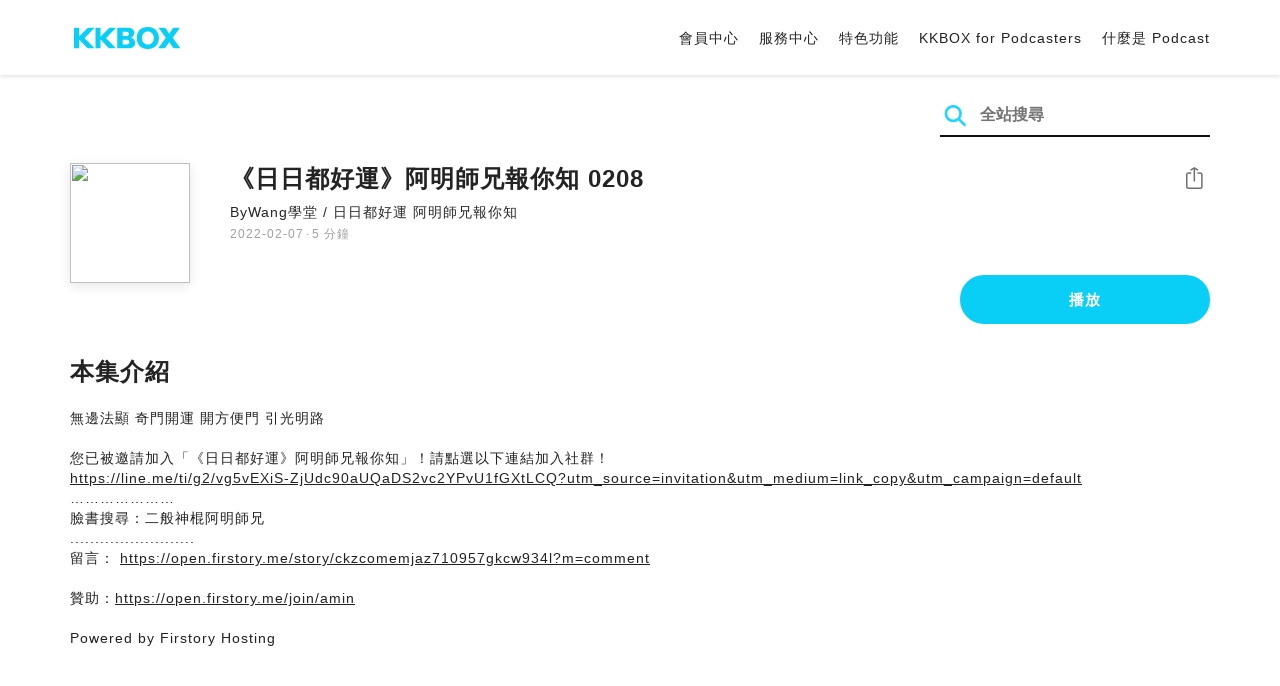

--- FILE ---
content_type: text/html; charset=UTF-8
request_url: https://podcast.kkbox.com/tw/episode/D-If_q55Z1lOhf670U
body_size: 6043
content:
<!doctype html>
<html lang="zh-TW">
<head>
    <meta charset="utf-8" />
    <meta name="viewport" content="width=device-width, initial-scale=1.0">
    <meta http-equiv="X-UA-Compatible" content="IE=Edge;chrome=1">

        <title>《日日都好運》阿明師兄報你知 0208 | 在 KKBOX 收聽 Podcast</title>

<meta name="description" content="在 KKBOX 收聽 《日日都好運》阿明師兄報你知 0208！無邊法顯 奇門開運 開方便門 引光明路您已被邀請加入「《日日都好運》阿明師兄報你知」！請點選以下連結加入社群！https://line.me/ti/g2/vg5vEXiS-ZjUdc90aUQaDS2vc2YPvU1fGXtLCQ?utm_source=invitation&amp;amp;utm_medium=link_copy&amp;amp;utm_campaign=default…………………臉書搜尋：二般神棍阿明師兄.........................留言： https://open.firstory.me/story/ckzcomemjaz710957gkcw934l?m=comment贊助：https://open.firstory.me/join/aminPowered by Firstory Hosting">
<meta name="keywords" content="KKBOX, Podcast, 聲音, 頻道, 單集, 節目, 分類">

<meta property="og:type" content="website"/>
<meta property="og:title" content="《日日都好運》阿明師兄報你知 0208 | 在 KKBOX 收聽 Podcast"/>
<meta property="og:description" content="在 KKBOX 收聽 《日日都好運》阿明師兄報你知 0208！無邊法顯 奇門開運 開方便門 引光明路您已被邀請加入「《日日都好運》阿明師兄報你知」！請點選以下連結加入社群！https://line.me/ti/g2/vg5vEXiS-ZjUdc90aUQaDS2vc2YPvU1fGXtLCQ?utm_source=invitation&amp;amp;utm_medium=link_copy&amp;amp;utm_campaign=default…………………臉書搜尋：二般神棍阿明師兄.........................留言： https://open.firstory.me/story/ckzcomemjaz710957gkcw934l?m=comment贊助：https://open.firstory.me/join/aminPowered by Firstory Hosting"/>
<meta property="og:image" content="https://i.kfs.io/podcast_episode/global/1714346v1/fit/1200x630.png"/>
<meta property="og:image:width" content="1200"/>
<meta property="og:image:height" content="630"/>
<meta property="og:site_name" content="KKBOX" />
<meta property="og:url" content="https://podcast.kkbox.com/tw/episode/D-If_q55Z1lOhf670U"/>
<meta property="og:locale" content="zh_TW"/>
<meta property="fb:app_id" content="314155392230"/>

<meta name="twitter:card" content="summary_large_image"/>
<meta name="twitter:site" content="@kkbox"/>
<meta name="twitter:title" content="《日日都好運》阿明師兄報你知 0208 | 在 KKBOX 收聽 Podcast"/>
<meta name="twitter:description" content="在 KKBOX 收聽 《日日都好運》阿明師兄報你知 0208！無邊法顯 奇門開運 開方便門 引光明路您已被邀請加入「《日日都好運》阿明師兄報你知」！請點選以下連結加入社群！https://line.me/ti/g2/vg5vEXiS-ZjUdc90aUQaDS2vc2YPvU1fGXtLCQ?utm_source=invitation&amp;amp;utm_medium=link_copy&amp;amp;utm_campaign=default…………………臉書搜尋：二般神棍阿明師兄.........................留言： https://open.firstory.me/story/ckzcomemjaz710957gkcw934l?m=comment贊助：https://open.firstory.me/join/aminPowered by Firstory Hosting"/>
<meta name="twitter:image" content="https://i.kfs.io/podcast_episode/global/1714346v1/fit/1200x630.png"/>

<link rel="canonical" href="https://podcast.kkbox.com/tw/episode/D-If_q55Z1lOhf670U">


<link rel="alternate" hreflang="ja-jp" href="https://podcast.kkbox.com/jp/episode/D-If_q55Z1lOhf670U" />
<link rel="alternate" hreflang="en-sg" href="https://podcast.kkbox.com/sg/episode/D-If_q55Z1lOhf670U" />
<link rel="alternate" hreflang="en-my" href="https://podcast.kkbox.com/my/episode/D-If_q55Z1lOhf670U" />
<link rel="alternate" hreflang="en" href="https://podcast.kkbox.com/sg/episode/D-If_q55Z1lOhf670U" />
<link rel="alternate" hreflang="en-tw" href="https://podcast.kkbox.com/tw/episode/D-If_q55Z1lOhf670U" />
<link rel="alternate" hreflang="zh-tw" href="https://podcast.kkbox.com/tw/episode/D-If_q55Z1lOhf670U" />
<link rel="alternate" hreflang="zh" href="https://podcast.kkbox.com/tw/episode/D-If_q55Z1lOhf670U" />
<link rel="alternate" hreflang="x-default" href="https://podcast.kkbox.com/episode/D-If_q55Z1lOhf670U" />


<meta property="al:ios:url" content="kkbox://podcast.episode/D-If_q55Z1lOhf670U" />
<meta property="al:ios:app_store_id" content="300915900" />
<meta property="al:ios:app_name" content="KKBOX" />
<meta property="al:android:url" content="kkbox://podcast.episode/D-If_q55Z1lOhf670U" />
<meta property="al:android:package" content="com.skysoft.kkbox.android" />
<meta property="al:android:app_name" content="KKBOX" />
<meta property="al:web:url" content="https://podcast.kkbox.com/tw/episode/D-If_q55Z1lOhf670U" />

    <link rel="shortcut icon" href="https://www.kkbox.com/favicon.ico"/>
    <link rel="preconnect" href="https://pkg.kfs.io">
    <link rel="preconnect" href="https://i.kfs.io">
    <link rel="preconnect" href="https://cdn.jsdelivr.net">

        <link href="/css/podcast/episode-page.505251b60c36b6767d71.css" rel="stylesheet">
    <link rel="stylesheet" media="print" href="/css/podcast/widget-generator-modal.0d6b1cceb268da3ce52d.css" onload="this.media='all'; this.onload=null;">
<noscript><link rel="stylesheet" href="/css/podcast/widget-generator-modal.0d6b1cceb268da3ce52d.css"></noscript>

        <script defer src="https://cdn.jsdelivr.net/npm/linkifyjs@2.1.9/dist/linkify.min.js" integrity="sha256-b8aRDYEOoOLGpyaXMI3N2nWUbjSeQ2QxzKjmPnCa4yA=" crossorigin="anonymous"></script>
<script defer src="https://cdn.jsdelivr.net/npm/linkifyjs@2.1.9/dist/linkify-element.min.js" integrity="sha256-9hV9vEzCUdl5GBhZHgRcrkZgXy+xtiTt+XM9yDuR33Y=" crossorigin="anonymous"></script>
    <script defer crossorigin="anonymous" src="https://pkg.kfs.io/kk-web/sharebox.js/2.1.0/main.js"></script>

            
        <script src="https://cdn.jsdelivr.net/npm/clipboard@2.0.6/dist/clipboard.min.js" integrity="sha256-inc5kl9MA1hkeYUt+EC3BhlIgyp/2jDIyBLS6k3UxPI=" crossorigin="anonymous"></script>
    
        <script type="application/ld+json">
    {"@context":"http://schema.org","@type":"BreadcrumbList","itemListElement":[{"@type":"ListItem","position":1,"item":"https://podcast.kkbox.com/tw","name":"KKBOX Podcast | 說的唱的都好聽"},{"@type":"ListItem","position":2,"item":"https://podcast.kkbox.com/tw/channel/ClB0GzO7jMyfJUabg0","name":"ByWang學堂 /  日日都好運 阿明師兄報你知"},{"@type":"ListItem","position":3,"item":"https://podcast.kkbox.com/tw/episode/D-If_q55Z1lOhf670U","name":"《日日都好運》阿明師兄報你知 0208"}]}</script>
    <script type="application/ld+json">
    {"@context":"http://schema.org","@type":"PodcastEpisode","url":"https://podcast.kkbox.com/tw/episode/D-If_q55Z1lOhf670U","name":"《日日都好運》阿明師兄報你知 0208","description":"無邊法顯 奇門開運 開方便門 引光明路您已被邀請加入「《日日都好運》阿明師兄報你知」！請點選以下連結加入社群！https://line.me/ti/g2/vg5vEXiS-ZjUdc90aUQaDS2vc2YPvU1fGXtLCQ?utm_source=invitation\u0026amp;utm_medium=link_copy\u0026amp;utm_campaign=default…………………臉書搜尋：二般神棍阿明師兄.........................留言： https://open.firstory.me/story/ckzcomemjaz710957gkcw934l?m=comment贊助：https://open.firstory.me/join/aminPowered by Firstory Hosting","publisher":{"@type":"Person","name":"二般神棍阿明師兄"},"author":{"@type":"Person","name":"二般神棍阿明師兄"},"datePublished":"2022-02-07","timeRequired":"PT5M44S","partOfSeries":{"@type":"PodcastSeries","name":"ByWang學堂 /  日日都好運 阿明師兄報你知","url":"https://podcast.kkbox.com/tw/channel/ClB0GzO7jMyfJUabg0"},"image":"https://i.kfs.io/podcast_channel/global/4547v5/cropresize/300x300.jpg","accessMode":"auditory","mainEntityOfPage":{"@type":"WebPage","@id":"https://podcast.kkbox.com/tw/episode/D-If_q55Z1lOhf670U"},"offers":[{"@type":"Offer","price":"Free"}]}</script>

    <script>
(() => {
    const $script = document.createElement('script');
    $script.src = 'https://cdn.jsdelivr.net/npm/@elastic/apm-rum@5.12.0/dist/bundles/elastic-apm-rum.umd.min.js';
    $script.async = true;
    $script.crossorigin = 'anonymous';
    $script.onload = () =>  {
        // Initialize
        elasticApm.init({
            serviceName: "podcast-kkbox-com",
            serverUrl: "https://apm.kkbox.com",
            environment: "production"
        });

        
        // Capture global error event
        window.addEventListener('error', (event) => {
            try {
                elasticApm.captureError(event.error);
            } catch (e) {}
        });
    };
    document.head.appendChild($script);
})();
</script>
    <!-- Google Tag Manager -->
<script>(function(w,d,s,l,i){w[l]=w[l]||[];w[l].push({'gtm.start':
    new Date().getTime(),event:'gtm.js'});var f=d.getElementsByTagName(s)[0],
    j=d.createElement(s),dl=l!='dataLayer'?'&l='+l:'';j.async=true;j.src=
    'https://www.googletagmanager.com/gtm.js?id='+i+dl;f.parentNode.insertBefore(j,f);
    })(window,document,'script','dataLayer','GTM-K4SDJPS');</script>
<!-- End Google Tag Manager -->
</head>
<body>
    <header class="header">
    <div class="container">
        <div class="nav-link-group--left">
            <a class="nav-link--logo" href="https://www.kkbox.com/tw/tc/"
               data-ga-category="Podcast" data-ga-action="Click Header" data-ga-label="KKBOX Logo"></a>
        </div>
        <div class="nav-link-group--center"></div>
        <div class="nav-link-group--right">
            <nav class="desktop-menu">
                <ul>
                                        <li class="nav-link">
                        <a href="https://ssl.kkbox.com/tw/membership/index.php"  target="_blank" rel="noopener"                            data-ga-category="Podcast" data-ga-action="Click Header" data-ga-label="https://ssl.kkbox.com/tw/membership/index.php">會員中心</a>
                    </li>
                                        <li class="nav-link">
                        <a href="https://help.kkbox.com/tw/zh-tw?p=kkbox"  target="_blank" rel="noopener"                            data-ga-category="Podcast" data-ga-action="Click Header" data-ga-label="https://help.kkbox.com/tw/zh-tw?p=kkbox">服務中心</a>
                    </li>
                                        <li class="nav-link">
                        <a href="https://www.kkbox.com/tw/tc/feature"                            data-ga-category="Podcast" data-ga-action="Click Header" data-ga-label="https://www.kkbox.com/tw/tc/feature">特色功能</a>
                    </li>
                                        <li class="nav-link">
                        <a href="/podcasters"                            data-ga-category="Podcast" data-ga-action="Click Header" data-ga-label="/podcasters">KKBOX for Podcasters</a>
                    </li>
                                        <li class="nav-link">
                        <a href="/tw/about"                            data-ga-category="Podcast" data-ga-action="Click Header" data-ga-label="/tw/about">什麼是 Podcast</a>
                    </li>
                                    </ul>
            </nav>
            <div class="mobile-hamburger" onclick="document.querySelector('.nav-link-group--mobile').classList.add('active')"></div>
        </div>
        <div class="nav-link-group--mobile">
            <div class="mobile-menu">
                <ul>
                    <li class="nav-link--close">
                        <div class="mobile-close" onclick="document.querySelector('.nav-link-group--mobile').classList.remove('active')"></div>
                    </li>

                    
                                        <li class="nav-link">
                        <a href="https://ssl.kkbox.com/tw/membership/index.php"  target="_blank" rel="noopener"                            data-ga-category="Podcast" data-ga-action="Click Header" data-ga-label="https://ssl.kkbox.com/tw/membership/index.php">會員中心</a>
                    </li>
                                        <li class="nav-link">
                        <a href="https://help.kkbox.com/tw/zh-tw?p=kkbox"  target="_blank" rel="noopener"                            data-ga-category="Podcast" data-ga-action="Click Header" data-ga-label="https://help.kkbox.com/tw/zh-tw?p=kkbox">服務中心</a>
                    </li>
                                        <li class="nav-link">
                        <a href="https://www.kkbox.com/tw/tc/feature"                            data-ga-category="Podcast" data-ga-action="Click Header" data-ga-label="https://www.kkbox.com/tw/tc/feature">特色功能</a>
                    </li>
                                        <li class="nav-link">
                        <a href="/podcasters"                            data-ga-category="Podcast" data-ga-action="Click Header" data-ga-label="/podcasters">KKBOX for Podcasters</a>
                    </li>
                                        <li class="nav-link">
                        <a href="/tw/about"                            data-ga-category="Podcast" data-ga-action="Click Header" data-ga-label="/tw/about">什麼是 Podcast</a>
                    </li>
                                    </ul>
            </div>
        </div>
    </div>
</header>

    <div class="page page--episode">
    <section class="section--search-box">
        <div class="container">
            <div class="search-box-wrapper">
                <form class="search-box "
      action="/tw/search" method="GET">
    <button class="search-icon" type="submit"></button>
    <input class="search-input" type="text" name="word" placeholder="全站搜尋" value="" required>
</form>
            </div>
        </div>
    </section>

    <div class="container">
        <section class="section-episode">
            <div class="cover-image-wrapper">
                <img class="cover-image" width="80" height="80" src="https://i.kfs.io/podcast_episode/global/1714346v1/cropresize/300x300.jpg">
            </div>

            <div class="episode-info-wrapper">
                <h3 class="title">《日日都好運》阿明師兄報你知 0208</h3>
                <div class="info">
                                        <a class="channel" href="/tw/channel/ClB0GzO7jMyfJUabg0"
                    data-ga-category="Podcast" data-ga-action="Click Channel Link in Episode Info" data-ga-label="ByWang學堂 /  日日都好運 阿明師兄報你知">
                        ByWang學堂 /  日日都好運 阿明師兄報你知
                    </a>
                </div>
                <div class="data-and-duration">
                    <span class="date">2022-02-07</span>·<span class="duration">5 分鐘</span>
                </div>
            </div>

            <div class="share-action-wrapper">
                <share-box>
                    <button type="button" class="btn btn-share"
                            data-ga-category="Podcast" data-ga-action="Share Episode" data-ga-label="《日日都好運》阿明師兄報你知 0208">
                        分享
                    </button>
                </share-box>
            </div>

            <div class="listen-action-wrapper">
                                    <a class="btn btn-blue btn-play"
                       href="https://play.kkbox.com/podcast/episode/D-If_q55Z1lOhf670U" target="_blank"
                       rel="noopener"
                       data-ga-category="Podcast" data-ga-action="Play Episode in Web Player" data-ga-label="《日日都好運》阿明師兄報你知 0208">
                        播放
                    </a>
                            </div>
        </section>

        <section class="section-content">
            <h2 class="section-title">本集介紹</h2>

            
            <p class="description js-linkify">
                
                無邊法顯 奇門開運 開方便門 引光明路<br />
<br />
您已被邀請加入「《日日都好運》阿明師兄報你知」！請點選以下連結加入社群！<br />
https://line.me/ti/g2/vg5vEXiS-ZjUdc90aUQaDS2vc2YPvU1fGXtLCQ?utm_source=invitation&amp;utm_medium=link_copy&amp;utm_campaign=default<br />
…………………<br />
臉書搜尋：二般神棍阿明師兄<br />
.........................<br />
留言： https://open.firstory.me/story/ckzcomemjaz710957gkcw934l?m=comment<br />
<br />
贊助：https://open.firstory.me/join/amin<br />
<br />
Powered by Firstory Hosting
            </p>
        </section>
    </div>

    
        <div class="modal modal-widget-generator" hidden>
        <div class="modal-content">
            <div class="icon-close-modal" onclick="document.querySelector('.modal-widget-generator').hidden = true">✕</div>
            <h3 class="modal-title">取得嵌入碼</h3>
            <div class="iframe-wrapper" data-iframe-wrapper></div>
            <div class="widget-setting-wrapper">
                <div class="widget-setting" data-theme-radio>
                    <h4 class="setting-title">• 外觀設定</h4>
                    <label for="theme-auto">
                        <input type="radio" id="theme-auto" name="theme" value="" checked> 自動
                    </label>
                    <label for="light">
                        <input type="radio" id="light" name="theme" value="light"> 淺色
                    </label>
                    <label for="dark">
                        <input type="radio" id="dark" name="theme" value="dark"> 深色
                    </label>
                </div>
                <div class="widget-setting" data-width-radio>
                    <h4 class="setting-title">• 尺寸設定</h4>
                    <label for="width-auto">
                        <input type="radio" id="width-auto" name="width" value="100%" checked> 自動
                    </label>
                    <label for="large">
                        <input type="radio" id="large" name="width" value="700"> 大
                    </label>
                    <label for="small">
                        <input type="radio" id="small" name="width" value="290"> 小
                    </label>
                </div>
            </div>
            <div class="embed-code-wrapper">
                <textarea class="embed-code" id="embed-code" readonly data-embed-code></textarea>
                <button class="btn btn-copy" data-copy-html data-clipboard-target="#embed-code">複製</button>
            </div>
        </div>
    </div>
    </div>


    <footer class="pm-footer">
    <div class="pm-footer-menu">
                <div class="pm-footer-column">
            <div class="pm-footer-subtitle">探索 KKBOX</div>
                        <div class="pm-footer-li">
                <a href="https://www.kkbox.com/tw/tc/feature"                    data-ga-category="Podcast" data-ga-action="Click Footer" data-ga-label="https://www.kkbox.com/tw/tc/feature">
                   特色功能
                </a>
            </div>
                        <div class="pm-footer-li">
                <a href="https://www.kkbox.com/service/daily-free/"                    data-ga-category="Podcast" data-ga-action="Click Footer" data-ga-label="https://www.kkbox.com/service/daily-free/">
                   免費聽
                </a>
            </div>
                        <div class="pm-footer-li">
                <a href="https://www.kkbox.com/tw/tc/download"                    data-ga-category="Podcast" data-ga-action="Click Footer" data-ga-label="https://www.kkbox.com/tw/tc/download">
                   支援平台
                </a>
            </div>
                    </div>
                <div class="pm-footer-column">
            <div class="pm-footer-subtitle">娛樂情報</div>
                        <div class="pm-footer-li">
                <a href="https://www.kkbox.com/tw/tc/info/"                    data-ga-category="Podcast" data-ga-action="Click Footer" data-ga-label="https://www.kkbox.com/tw/tc/info/">
                   音樂趨勢
                </a>
            </div>
                        <div class="pm-footer-li">
                <a href="https://kma.kkbox.com/charts/?terr=tw&amp;lang=tc"  target="_blank" rel="noopener"                    data-ga-category="Podcast" data-ga-action="Click Footer" data-ga-label="https://kma.kkbox.com/charts/?terr=tw&amp;lang=tc">
                   音樂排行榜
                </a>
            </div>
                        <div class="pm-footer-li">
                <a href="https://kma.kkbox.com/awards/"  target="_blank" rel="noopener"                    data-ga-category="Podcast" data-ga-action="Click Footer" data-ga-label="https://kma.kkbox.com/awards/">
                   年度風雲榜
                </a>
            </div>
                    </div>
                <div class="pm-footer-column">
            <div class="pm-footer-subtitle">會員服務</div>
                        <div class="pm-footer-li">
                <a href="https://ssl.kkbox.com/billing.php"  target="_blank" rel="noopener"                    data-ga-category="Podcast" data-ga-action="Click Footer" data-ga-label="https://ssl.kkbox.com/billing.php">
                   付費及儲值
                </a>
            </div>
                        <div class="pm-footer-li">
                <a href="https://mykkid.kkbox.com/"  target="_blank" rel="noopener"                    data-ga-category="Podcast" data-ga-action="Click Footer" data-ga-label="https://mykkid.kkbox.com/">
                   會員中心
                </a>
            </div>
                        <div class="pm-footer-li">
                <a href="https://help.kkbox.com/tw/zh-tw?p=kkbox"  target="_blank" rel="noopener"                    data-ga-category="Podcast" data-ga-action="Click Footer" data-ga-label="https://help.kkbox.com/tw/zh-tw?p=kkbox">
                   服務中心
                </a>
            </div>
                        <div class="pm-footer-li">
                <a href="https://www.kkbox.com/about/zh-tw/terms"                    data-ga-category="Podcast" data-ga-action="Click Footer" data-ga-label="https://www.kkbox.com/about/zh-tw/terms">
                   會員使用條款
                </a>
            </div>
                    </div>
                <div class="pm-footer-column">
            <div class="pm-footer-subtitle">關於我們</div>
                        <div class="pm-footer-li">
                <a href="https://www.kkbox.com/about/zh-tw/"                    data-ga-category="Podcast" data-ga-action="Click Footer" data-ga-label="https://www.kkbox.com/about/zh-tw/">
                   關於 KKBOX
                </a>
            </div>
                        <div class="pm-footer-li">
                <a href="https://www.kkbox.com/about/zh-tw/news"                    data-ga-category="Podcast" data-ga-action="Click Footer" data-ga-label="https://www.kkbox.com/about/zh-tw/news">
                   新聞中心
                </a>
            </div>
                        <div class="pm-footer-li">
                <a href="https://www.kkbox.com/about/zh-tw/ad-cooperation/user-profile"                    data-ga-category="Podcast" data-ga-action="Click Footer" data-ga-label="https://www.kkbox.com/about/zh-tw/ad-cooperation/user-profile">
                   廣告合作
                </a>
            </div>
                        <div class="pm-footer-li">
                <a href="https://www.kkbox.com/about/zh-tw/contact"                    data-ga-category="Podcast" data-ga-action="Click Footer" data-ga-label="https://www.kkbox.com/about/zh-tw/contact">
                   聯絡我們
                </a>
            </div>
                        <div class="pm-footer-li">
                <a href="https://www.soundscape.net"  target="_blank" rel="noopener"                    data-ga-category="Podcast" data-ga-action="Click Footer" data-ga-label="https://www.soundscape.net">
                   歌曲上架
                </a>
            </div>
                        <div class="pm-footer-li">
                <a href="https://funplay.hinet.net"  target="_blank" rel="noopener"                    data-ga-category="Podcast" data-ga-action="Click Footer" data-ga-label="https://funplay.hinet.net">
                   營業公播服務
                </a>
            </div>
                        <div class="pm-footer-li">
                <a href="https://careers.kkbox.com"  target="_blank" rel="noopener"                    data-ga-category="Podcast" data-ga-action="Click Footer" data-ga-label="https://careers.kkbox.com">
                   人才招募
                </a>
            </div>
                        <div class="pm-footer-li">
                <a href="https://www.kkbox.com/about/zh-tw/privacy?terr=tw"                    data-ga-category="Podcast" data-ga-action="Click Footer" data-ga-label="https://www.kkbox.com/about/zh-tw/privacy?terr=tw">
                   隱私權政策
                </a>
            </div>
                    </div>
                <div class="pm-footer-column-socials">
                        <a class="pm-social pm-facebook" href="https://www.facebook.com/KKBOXTW" target="_blank" rel="noopener"
               data-ga-category="Podcast" data-ga-action="Click Footer" data-ga-label="https://www.facebook.com/KKBOXTW"></a>
                        <a class="pm-social pm-youtube" href="https://www.youtube.com/user/KKBOX" target="_blank" rel="noopener"
               data-ga-category="Podcast" data-ga-action="Click Footer" data-ga-label="https://www.youtube.com/user/KKBOX"></a>
                        <a class="pm-social pm-instagram" href="https://instagram.com/kkbox_tw" target="_blank" rel="noopener"
               data-ga-category="Podcast" data-ga-action="Click Footer" data-ga-label="https://instagram.com/kkbox_tw"></a>
                    </div>
    </div>
    <div class="pm-all-width">
        <div class="pm-terr-lang">
            <div class="pm-terr">
                <select id="pm-terr-select" onchange="window.location = this.options[this.selectedIndex].value;" tabindex="-1">
                                            <option value="https://podcast.kkbox.com/tw/episode/D-If_q55Z1lOhf670U"
                                 selected >
                            台灣
                        </option>
                                            <option value="https://podcast.kkbox.com/sg/episode/D-If_q55Z1lOhf670U"
                                >
                            新加坡
                        </option>
                                            <option value="https://podcast.kkbox.com/my/episode/D-If_q55Z1lOhf670U"
                                >
                            馬來西亞
                        </option>
                                            <option value="https://podcast.kkbox.com/jp/episode/D-If_q55Z1lOhf670U"
                                >
                            日本
                        </option>
                                    </select>
                <label for="pm-terr-select">台灣</label>
                <div class="pm-dropdown-menu" tabindex="0"><button>台灣</button>
                    <div class="pm-dropdown">
                                                    <a class="pm-dropdown-li" href="https://podcast.kkbox.com/tw/episode/D-If_q55Z1lOhf670U">台灣</a>
                                                    <a class="pm-dropdown-li" href="https://podcast.kkbox.com/sg/episode/D-If_q55Z1lOhf670U">新加坡</a>
                                                    <a class="pm-dropdown-li" href="https://podcast.kkbox.com/my/episode/D-If_q55Z1lOhf670U">馬來西亞</a>
                                                    <a class="pm-dropdown-li" href="https://podcast.kkbox.com/jp/episode/D-If_q55Z1lOhf670U">日本</a>
                                            </div>
                </div>
            </div>
        </div>
        <div class="pm-copyright">Copyright © 2026 KKBOX All Rights Reserved.</div>
    </div>
</footer>

    <script src="/js/podcast/episode-page.77834be4a24dba67e671.js"></script>
<script>
(function(EpisodePage) {
    var page = new EpisodePage();

    page.initLinkify({
        element: document.querySelector('.js-linkify')
    });

    page.useShortUrlInShareBox({
        shortUrlApiEndpoint: "/api/short-url?url=https%3A%2F%2Fpodcast.kkbox.com%2Ftw%2Fepisode%2FD-If_q55Z1lOhf670U"
    })

    page.showWidgetIconInShareBox({
        clickWidgetIconCallback: () => { page.showWidgetGeneratorModal(); }
    });

    page.initPlaybackPopup({
        element: document.querySelector('.js-click-play-in-kkbox'),
        protocolUrl: "kkbox://podcast.episode/D-If_q55Z1lOhf670U",
        locale: "tc"
    });

    page.initWidgetGeneratorModal({
        $modal: document.querySelector('.modal-widget-generator'),
        episodeId: "D-If_q55Z1lOhf670U",
        terr: "tw",
        host: "https://podcast-cdn.kkbox.com",
        i18n: {
            copied: "已複製"
        }
    });
})(window.EpisodePage);
</script>
</body>
</html>
